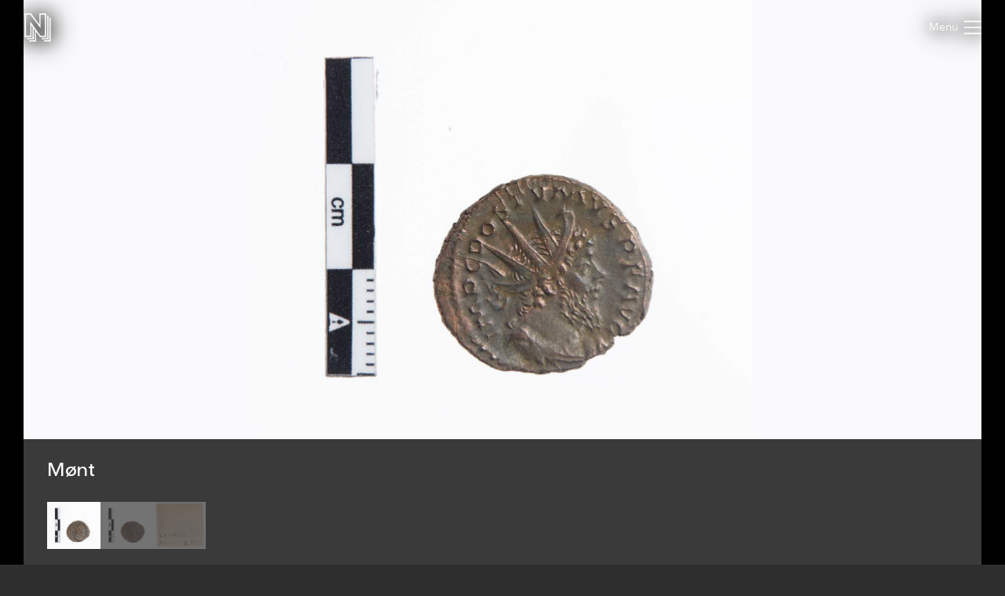

--- FILE ---
content_type: text/html; charset=utf-8
request_url: https://samlinger.natmus.dk/kmm/object/581209
body_size: 11097
content:


<!DOCTYPE html>

<html xmlns="http://www.w3.org/1999/xhtml" xmlns:xlink="http://www.w3.org/1999/xlink" class="scroll collapse-header">
<head><title>
	Mønt - Nationalmuseets Samlinger Online
</title><meta charset="utf-8" /><meta http-equiv="X-UA-Compatible" content="IE=edge" /><meta name="viewport" content="initial-scale=1.0" /><meta name="description" content="Antoninian" /><meta name="format-detection" content="telephone=no" /><meta name="twitter:card" content="summary_large_image" /><meta name="twitter:title" content="Mønt - Nationalmuseets Samlinger Online" /><meta name="twitter:description" content="Antoninian" /><meta name="twitter:image" content="/kmm/asset/161483.jpg" /><meta property="og:title" content="Mønt - Nationalmuseets Samlinger Online" /><meta property="og:type" content="website" /><meta property="og:image" content="/kmm/asset/161483.jpg" /><meta property="og:description" content="Antoninian" /><meta property="og:site_name" content="Nationalmuseets Samlinger Online" /><link rel="icon" type="image/png" sizes="96x96" href="/images/so/favicon-96x96.png" /><link rel="icon" type="image/svg+xml" href="/images/so/favicon.svg" /><link rel="shortcut icon" href="/images/so/favicon.ico" /><link rel="apple-touch-icon" sizes="180x180" href="/images/so/apple-touch-icon.png" /><meta name="apple-mobile-web-app-title" content="Nationalmuseets Samlinger Online" /><link rel="manifest" href="/images/so/webmanifest.json" /><link rel="stylesheet" href="https://samlinger.natmus.dk/styles/master.so.css" />
    <link rel="stylesheet" href="https://samlinger.natmus.dk/styles/master.common.css"/>

    
    <script id="Cookiebot" src="https://consent.cookiebot.com/uc.js" data-cbid="51e72fe0-0510-4920-9161-ecb1d1ab40fc" type="text/javascript" async></script>
    
    <script type="text/javascript" src="https://samlinger.natmus.dk/app.js"></script>
    <script>

        
        !function (T, l, y) { var S = T.location, k = "script", D = "instrumentationKey", C = "ingestionendpoint", I = "disableExceptionTracking", E = "ai.device.", b = "toLowerCase", w = "crossOrigin", N = "POST", e = "appInsightsSDK", t = y.name || "appInsights"; (y.name || T[e]) && (T[e] = t); var n = T[t] || function (d) { var g = !1, f = !1, m = { initialize: !0, queue: [], sv: "5", version: 2, config: d }; function v(e, t) { var n = {}, a = "Browser"; return n[E + "id"] = a[b](), n[E + "type"] = a, n["ai.operation.name"] = S && S.pathname || "_unknown_", n["ai.internal.sdkVersion"] = "javascript:snippet_" + (m.sv || m.version), { time: function () { var e = new Date; function t(e) { var t = "" + e; return 1 === t.length && (t = "0" + t), t } return e.getUTCFullYear() + "-" + t(1 + e.getUTCMonth()) + "-" + t(e.getUTCDate()) + "T" + t(e.getUTCHours()) + ":" + t(e.getUTCMinutes()) + ":" + t(e.getUTCSeconds()) + "." + ((e.getUTCMilliseconds() / 1e3).toFixed(3) + "").slice(2, 5) + "Z" }(), iKey: e, name: "Microsoft.ApplicationInsights." + e.replace(/-/g, "") + "." + t, sampleRate: 100, tags: n, data: { baseData: { ver: 2 } } } } var h = d.url || y.src; if (h) { function a(e) { var t, n, a, i, r, o, s, c, u, p, l; g = !0, m.queue = [], f || (f = !0, t = h, s = function () { var e = {}, t = d.connectionString; if (t) for (var n = t.split(";"), a = 0; a < n.length; a++) { var i = n[a].split("="); 2 === i.length && (e[i[0][b]()] = i[1]) } if (!e[C]) { var r = e.endpointsuffix, o = r ? e.location : null; e[C] = "https://" + (o ? o + "." : "") + "dc." + (r || "services.visualstudio.com") } return e }(), c = s[D] || d[D] || "", u = s[C], p = u ? u + "/v2/track" : d.endpointUrl, (l = []).push((n = "SDK LOAD Failure: Failed to load Application Insights SDK script (See stack for details)", a = t, i = p, (o = (r = v(c, "Exception")).data).baseType = "ExceptionData", o.baseData.exceptions = [{ typeName: "SDKLoadFailed", message: n.replace(/\./g, "-"), hasFullStack: !1, stack: n + "\nSnippet failed to load [" + a + "] -- Telemetry is disabled\nHelp Link: https://go.microsoft.com/fwlink/?linkid=2128109\nHost: " + (S && S.pathname || "_unknown_") + "\nEndpoint: " + i, parsedStack: [] }], r)), l.push(function (e, t, n, a) { var i = v(c, "Message"), r = i.data; r.baseType = "MessageData"; var o = r.baseData; return o.message = 'AI (Internal): 99 message:"' + ("SDK LOAD Failure: Failed to load Application Insights SDK script (See stack for details) (" + n + ")").replace(/\"/g, "") + '"', o.properties = { endpoint: a }, i }(0, 0, t, p)), function (e, t) { if (JSON) { var n = T.fetch; if (n && !y.useXhr) n(t, { method: N, body: JSON.stringify(e), mode: "cors" }); else if (XMLHttpRequest) { var a = new XMLHttpRequest; a.open(N, t), a.setRequestHeader("Content-type", "application/json"), a.send(JSON.stringify(e)) } } }(l, p)) } function i(e, t) { f || setTimeout(function () { !t && m.core || a() }, 500) } var e = function () { var n = l.createElement(k); n.src = h; var e = y[w]; return !e && "" !== e || "undefined" == n[w] || (n[w] = e), n.onload = i, n.onerror = a, n.onreadystatechange = function (e, t) { "loaded" !== n.readyState && "complete" !== n.readyState || i(0, t) }, n }(); y.ld < 0 ? l.getElementsByTagName("head")[0].appendChild(e) : setTimeout(function () { l.getElementsByTagName(k)[0].parentNode.appendChild(e) }, y.ld || 0) } try { m.cookie = l.cookie } catch (p) { } function t(e) { for (; e.length;)!function (t) { m[t] = function () { var e = arguments; g || m.queue.push(function () { m[t].apply(m, e) }) } }(e.pop()) } var n = "track", r = "TrackPage", o = "TrackEvent"; t([n + "Event", n + "PageView", n + "Exception", n + "Trace", n + "DependencyData", n + "Metric", n + "PageViewPerformance", "start" + r, "stop" + r, "start" + o, "stop" + o, "addTelemetryInitializer", "setAuthenticatedUserContext", "clearAuthenticatedUserContext", "flush"]), m.SeverityLevel = { Verbose: 0, Information: 1, Warning: 2, Error: 3, Critical: 4 }; var s = (d.extensionConfig || {}).ApplicationInsightsAnalytics || {}; if (!0 !== d[I] && !0 !== s[I]) { var c = "onerror"; t(["_" + c]); var u = T[c]; T[c] = function (e, t, n, a, i) { var r = u && u(e, t, n, a, i); return !0 !== r && m["_" + c]({ message: e, url: t, lineNumber: n, columnNumber: a, error: i }), r }, d.autoExceptionInstrumented = !0 } return m }(y.cfg); function a() { y.onInit && y.onInit(n) } (T[t] = n).queue && 0 === n.queue.length ? (n.queue.push(a), n.trackPageView({})) : a() }(window, document, {
            src: "https://js.monitor.azure.com/scripts/b/ai.2.min.js", crossOrigin: "anonymous",
            cfg: { connectionString: "InstrumentationKey=ce93470d-88a5-4638-a6c6-8b984dd5bc38;IngestionEndpoint=https://westeurope-0.in.applicationinsights.azure.com/;LiveEndpoint=https://westeurope.livediagnostics.monitor.azure.com/" }
        });
        
        (function(i,s,o,g,r,a,m){i['GoogleAnalyticsObject']=r;i[r]=i[r]||function(){
        (i[r].q=i[r].q||[]).push(arguments)},i[r].l=1*new Date();a=s.createElement(o),
        m=s.getElementsByTagName(o)[0];a.async=1;a.src=g;m.parentNode.insertBefore(a,m)
        })(window, document, 'script', '//www.google-analytics.com/analytics.js', 'ga');
        ga('create', 'UA-2930791-3', 'auto');
        ga('send', 'pageview');
        

        //UserVoice = window.UserVoice || []; (function () { var uv = document.createElement('script'); uv.type = 'text/javascript'; uv.async = true; uv.src = '//widget.uservoice.com/vQUyFPMM9iwEjKPwCHJO2A.js'; var s = document.getElementsByTagName('script')[0]; s.parentNode.insertBefore(uv, s) })();
        //UserVoice.push(['set', {
        //    accent_color: 'hsl(358, 86%, 33%)',
        //    menu_enabled: 'false',
        //    forum_id: '358821', // https://natmus.uservoice.com/admin/forums/358821-samlinger-natmus-dk
        //    strings: {
        //        email_address_label: 'Angiv din mailadresse så vi kan give dig et svar',
        //        email_address_placeholder: ''
        //    },
        //    trigger_color: 'white',
        //    trigger_background_color: '#02B268'
        //}]);
        //UserVoice.push(['addTrigger', {mode: 'contact', trigger_position: 'bottom-right' }]);
        //UserVoice.push(['autoprompt', {}]);
    </script>

    
    <script type="application/ld+json">[{"@context": "https://schema.org/","@type": "ImageObject","contentUrl": "https://samlinger.natmus.dk/kmm/asset/161483.jpg", "license": "https://creativecommons.org/licenses/by-sa/4.0/","acquireLicensePage": "https://natmus.dk/digitale-samlinger/samlinger-online/rettigheder-og-brug/"},{"@context": "https://schema.org/","@type": "ImageObject","contentUrl": "https://samlinger.natmus.dk/kmm/asset/161484.jpg", "license": "https://creativecommons.org/licenses/by-sa/4.0/","acquireLicensePage": "https://natmus.dk/digitale-samlinger/samlinger-online/rettigheder-og-brug/"},{"@context": "https://schema.org/","@type": "ImageObject","contentUrl": "https://samlinger.natmus.dk/kmm/asset/161485.jpg", "license": "https://creativecommons.org/licenses/by-sa/4.0/","acquireLicensePage": "https://natmus.dk/digitale-samlinger/samlinger-online/rettigheder-og-brug/"}]</script>
    
    <link rel="stylesheet" href="/styles/item.css" />
    <link rel="stylesheet" href="/styles/object.css" />
    
    <style> @media (max-width: 650px) {#black-back {    height: min(87.642vw + 160px, 100%) !important;    min-height: min(87.642vw + 160px, 100%) !important;}.navigator-arrow {    top: min(43.821vw - 45px, 50% - 45px) !important}}</style>
    
    <script type="text/javascript">
        document.addEventListener("DOMContentLoaded", function (event) {
            window.app = new CollectionsOnline.ObjectApp();
        });
    </script>
    </head>
<body class="">
    
    <div id="sprite">
        <svg xmlns="http://www.w3.org/2000/svg">
            <symbol id="icon-logo" viewBox="0 0 184 200"><path d="M104 80V0h48v168h-44l-28-39v71H32v-8h40v-74l-8-11v77H16v-8h40V96l-8-12v84H0V0h44zm80-48v168h-48v-8h40V32h8zm-64 144h40V16h8v168h-48v-8zm24-16V8h-32v96L40 8H8v152h32V59l72 101h32z"></path></symbol>
            <symbol id="icon-cross" viewBox="0 0 18 18"><path d="M14.53 4.53l-1.06-1.06L9 7.94 4.53 3.47 3.47 4.53 7.94 9l-4.47 4.47 1.06 1.06L9 10.06l4.47 4.47 1.06-1.06L10.06 9z"/></symbol>
            <symbol id="icon-menu" viewBox="0 0 26 20"><path d="M0 1h26M0 10h26M0 19h26" stroke-width="2"></path></symbol>
            
            <symbol id="icon-feedback" viewBox="0 0 39 39"><path d="M31.425,34.514c-0.432-0.944-0.579-2.007-0.591-2.999c4.264-3.133,7.008-7.969,7.008-13.409 C37.842,8.658,29.594,1,19.421,1S1,8.658,1,18.105c0,9.446,7.932,16.79,18.105,16.79c1.845,0,3.94,0.057,5.62-0.412 c0.979,1.023,2.243,2.3,2.915,2.791c3.785,2.759,7.571,0,7.571,0S32.687,37.274,31.425,34.514z"/><path d="M16.943,19.467c0-3.557,4.432-3.978,4.432-6.058c0-0.935-0.723-1.721-2.383-1.721 c-1.508,0-2.773,0.725-3.709,1.87l-2.441-2.743c1.598-1.9,4.01-2.924,6.602-2.924c3.891,0,6.271,1.959,6.271,4.765 c0,4.4-5.037,4.732-5.037,7.265c0,0.481,0.243,0.994,0.574,1.266l-3.316,0.965C17.303,21.459,16.943,20.522,16.943,19.467z M16.943,26.19c0-1.326,1.114-2.441,2.44-2.441c1.327,0,2.442,1.115,2.442,2.441c0,1.327-1.115,2.441-2.442,2.441 C18.058,28.632,16.943,27.518,16.943,26.19z" fill="white"/></symbol>
            
            
    <symbol id="icon-chevron-prev" viewBox="0 0 512 512"><path d="M386.5 105l-56-55-205 206 206 206 55-55-151-151z"></path></symbol>
    <symbol id="icon-chevron-next" viewBox="0 0 512 512"><path d="M142 105l56-55 205 206-206 206-55-55 151-151z"></path></symbol>
    <symbol id="icon-download" viewBox="0 0 20 20"><path d="M17 12v5H3v-5H1v5a2 2 0 0 0 2 2h14a2 2 0 0 0 2-2v-5z"/><path d="M10 15l5-6h-4V1H9v8H5l5 6z"/></symbol>
    <symbol id="icon-share" viewBox="0 0 1000 1000"><path d="M990,379.2L500,24v164.3C214.5,289.2,10,561.5,10,881.5c0,32,2.1,63.6,6,94.5C53,742,255.6,563,500,563v171.5L990,379.2z"/></symbol>
    
    <symbol id="icon-facebook" viewBox="0 0 506.86 506.86"><path style="fill:#1877f2;" d="M506.86,253.43C506.86,113.46,393.39,0,253.43,0S0,113.46,0,253.43C0,379.92,92.68,484.77,213.83,503.78V326.69H149.48V253.43h64.35V197.6c0-63.52,37.84-98.6,95.72-98.6,27.73,0,56.73,5,56.73,5v62.36H334.33c-31.49,0-41.3,19.54-41.3,39.58v47.54h70.28l-11.23,73.26H293V503.78C414.18,484.77,506.86,379.92,506.86,253.43Z"/><path style="fill:#fff;" d="M352.08,326.69l11.23-73.26H293V205.89c0-20,9.81-39.58,41.3-39.58h31.95V104s-29-5-56.73-5c-57.88,0-95.72,35.08-95.72,98.6v55.83H149.48v73.26h64.35V503.78a256.11,256.11,0,0,0,79.2,0V326.69Z"/></symbol>
    <symbol id="icon-twitter" viewBox="0 0 122.88 122.31"><path style="fill:#1ca1f1;" d="M27.75,0H95.13a27.83,27.83,0,0,1,27.75,27.75V94.57a27.83,27.83,0,0,1-27.75,27.74H27.75A27.83,27.83,0,0,1,0,94.57V27.75A27.83,27.83,0,0,1,27.75,0Z"/><path style="fill:#fff" d="M102.55,35.66a33.3,33.3,0,0,1-9.68,2.65A17,17,0,0,0,100.29,29a34.05,34.05,0,0,1-10.71,4.1A16.87,16.87,0,0,0,60.41,44.62a17.45,17.45,0,0,0,.43,3.84A47.86,47.86,0,0,1,26.09,30.83a16.83,16.83,0,0,0-2.29,8.48h0a16.84,16.84,0,0,0,7.5,14,17,17,0,0,1-7.64-2.11v.22A16.86,16.86,0,0,0,37.19,68a17.19,17.19,0,0,1-4.45.6,17.58,17.58,0,0,1-3.18-.31A16.9,16.9,0,0,0,45.31,80a34,34,0,0,1-25,7,47.69,47.69,0,0,0,25.86,7.58c31,0,48-25.7,48-48,0-.74,0-1.46-.05-2.19a33.82,33.82,0,0,0,8.41-8.71Z"/></symbol>
        
        </svg>
    </div>
    <header>
        <a href="https://samlinger.natmus.dk/"><svg id="header-logo"><use xlink:href="#icon-logo"></use></svg></a>
        
        
        
    <div id="back-button"></div>

        
        <div class="flex-spacer"></div>
        <div id="header-links">
            <a class="header-link" href="https://natmus.dk/digitale-samlinger/samlinger-online/" target="_blank">Om siden</a>
            <a class="header-link" href="/signin?returnUrl=/kmm/object/581209">Opret bruger / Log ind</a>
            <a class="header-link" href="https://natmus.dk/organisation/forskning-samling-og-bevaring/samlinger/ " target="_blank"><svg id="feedback-icon"><use xlink:href="#icon-feedback"></use></svg></a>
        </div>
        <div id="header-menu">
            <svg><use xlink:href="#icon-menu"></use></svg>
        </div>
        <!--<div id="feedback-form">
            <div>Skriv til os med spørgsmål, kommentarer, forslag eller andet.<br>Vi glæder os til at høre fra dig!</div>
            <div><input id="feedback-email" type="email" placeholder="Din email-adresse"/><div>Email-adresse</div></div>
            <div><input id="feedback-subject" type="text" placeholder="Emne for beskeden"/><div>Emne</div></div>
            <div><textarea id="feedback-text" placeholder="Din besked til os"></textarea><div>Besked</div></div>
            <div id="feedback-missing-fields">* Udfyld venligst alle felter</div>
            <div id="feedback-button" class="button"></div>
        </div>-->
    </header>
    
    

    <div id="black-back" class="black-back">
        
        <div class="content-media content-image limit-width" style="display: flex;" data-embed-url="/kmm/asset/161483.embed"><div id="media-KMM-161483" class="media image" data-url="/kmm/asset/161483.jpg" data-org-width="3209" data-org-height="2813"><div><img /></div><svg viewBox="0 0 3209 2813"></svg></div></div>
        <div class="content-media content-image limit-width" style="" data-embed-url="/kmm/asset/161484.embed"><div id="media-KMM-161484" class="media image" data-url="/kmm/asset/161484.jpg" data-org-width="3209" data-org-height="2813"><div><img /></div><svg viewBox="0 0 3209 2813"></svg></div></div>
        <div class="content-media content-image limit-width" style="" data-embed-url="/kmm/asset/161485.embed"><div id="media-KMM-161485" class="media image" data-url="/kmm/asset/161485.jpg" data-org-width="2599" data-org-height="2402"><div><img /></div><svg viewBox="0 0 2599 2402"></svg></div></div>
        

        <div id="content-headline" class="limit-width">
            <div>
                <div id="headline" title="Mønt">
                    Mønt
                    <span id="title-KMM-161483"></span>
                    <span id="title-KMM-161484" style="display:none"></span>
                    <span id="title-KMM-161485" style="display:none"></span>
                    
                </div>
                <div class="flex-spacer"></div>
                <div id="gallery-and-buttons">
                    <div id="gallery">
                        
                        <img src="/kmm/asset/161483.jpg?maxsize=300" data-file-id="KMM-161483">
                        
                        <img src="/kmm/asset/161484.jpg?maxsize=300" data-file-id="KMM-161484">
                        
                        <img src="/kmm/asset/161485.jpg?maxsize=300" data-file-id="KMM-161485">
                        
                    </div>
                </div>
            </div>
        </div>
    </div>

    <div id="content-overview" class="limit-width">
        <div>
            <div>
                <div class="flex-spacer-double"></div>
                
                    <div id="content-overview-download" class="button"><svg><use xlink:href="#icon-download"></use></svg><span>Download</span></div>
                
                <div id="content-overview-share" class="button"><svg><use xlink:href="#icon-share"></use></svg><span>Del</span></div>
            </div>
        </div>
    </div>

    
    <div class="section limit-width">
        <div>
            Beskrivelse
        </div>
        <div>
            <div id="description">Antoninian<br/><br/>R11a</div>
            <div id="description-KMM-161483" class="description"></div>
            <div id="description-KMM-161484" style="display:none" class="description"></div>
            <div id="description-KMM-161485" style="display:none" class="description"></div>
            
        </div>
    </div>
    <div class="section limit-width"><div>Fremstillet</div><div><div class="table-row"><div class="table-label">Beskrivelse</div><div class="table-content">. Postumus</div></div><div class="table-row"><div class="table-label">Sted</div><div class="table-content">Rom - Køln<br/></div></div></div></div>
    
    
    <div class="section limit-width"><div>Indgået i samlingen</div><div><div class="table-row"><div class="table-label">Beskrivelse</div><div class="table-content">. </div></div><div class="table-row"><div class="table-label">Tid</div><div class="table-content">1910 - 1911</div></div></div></div>

    <div class="section limit-width">
        <div>
            Genstandsoplysninger
        </div>
        <div>
            <div class="table-row"><div class="table-label">ObjektId</div><div class="table-content">581209</div></div>
            <div class="table-row"><div class="table-label">Genstandsnummer</div><div class="table-content">KP 1206.23</div></div>
            <div class="table-row"><div class="table-label">Samling</div><div class="table-content">Den Kgl. Mønt- og Medaljesamling</div></div>
            <div class="table-row"><div class="table-label">Materiale</div><div class="table-content">Sølv</div></div>
            
            
        </div>
    </div>


    <div class="section limit-width">
        <div>
            Detaljer
        </div>
        <div>
            <div id="details-KMM-161483" style="display:none"><div class="table-row"><div class="table-label">Fotograf</div><div class="table-content">Signe Worre Sørensen</div></div><div class="table-row"><div class="table-label">Licens</div><div class="table-content"><a href="https://creativecommons.org/licenses/by-sa/4.0/">CC-BY-SA</a></div></div><div class="table-row"><div class="table-label">Kilde</div><div class="table-content">Nationalmuseet, Danmark</div></div><div class="table-row"><div class="table-label">Fil-ID</div><div class="table-content">KMM-161483</div></div><div class="table-row"><div class="table-label">Filnavn</div><div class="table-content">KMM_581209_a.tif</div></div><div class="table-row"><div class="table-label">Original filstørrelse</div><div class="table-content">26 MB</div></div><div class="table-row"><div class="table-label">Original opløsning</div><div class="table-content">3209x2813 pixels</div></div></div>
            <div id="details-KMM-161484" style="display:none"><div class="table-row"><div class="table-label">Fotograf</div><div class="table-content">Signe Worre Sørensen</div></div><div class="table-row"><div class="table-label">Licens</div><div class="table-content"><a href="https://creativecommons.org/licenses/by-sa/4.0/">CC-BY-SA</a></div></div><div class="table-row"><div class="table-label">Kilde</div><div class="table-content">Nationalmuseet, Danmark</div></div><div class="table-row"><div class="table-label">Fil-ID</div><div class="table-content">KMM-161484</div></div><div class="table-row"><div class="table-label">Filnavn</div><div class="table-content">KMM_581209_b.tif</div></div><div class="table-row"><div class="table-label">Original filstørrelse</div><div class="table-content">26 MB</div></div><div class="table-row"><div class="table-label">Original opløsning</div><div class="table-content">3209x2813 pixels</div></div></div>
            <div id="details-KMM-161485" style="display:none"><div class="table-row"><div class="table-label">Fotograf</div><div class="table-content">Signe Worre Sørensen</div></div><div class="table-row"><div class="table-label">Licens</div><div class="table-content"><a href="https://creativecommons.org/licenses/by-sa/4.0/">CC-BY-SA</a></div></div><div class="table-row"><div class="table-label">Kilde</div><div class="table-content">Nationalmuseet, Danmark</div></div><div class="table-row"><div class="table-label">Fil-ID</div><div class="table-content">KMM-161485</div></div><div class="table-row"><div class="table-label">Filnavn</div><div class="table-content">KMM_581209_c.tif</div></div><div class="table-row"><div class="table-label">Original filstørrelse</div><div class="table-content">18 MB</div></div><div class="table-row"><div class="table-label">Original opløsning</div><div class="table-content">2599x2402 pixels</div></div></div>
            
        </div>
    </div>

    <div class="section limit-width">
        <div>
            Rådata
        </div>
        <div>
            <div id="rawdata-button"></div>
            <pre id="rawdata">{
  "id": 581209,
  "samling": "KMM",
  "identifikation": "KP 1206.23",
  "betegnelse": "Mønt",
  "klassifikationer": [
    {
      "term": "Elmer 597",
      "system": "Typenummer"
    },
    {
      "term": "Gallisk",
      "system": "Dynasti"
    }
  ],
  "alternativeNumre": [],
  "beskrivelser": [
    "Antoninian",
    "R11a"
  ],
  "materialer": [
    {
      "type": "Sølv"
    }
  ],
  "maalinger": [],
  "haendelser": [
    {
      "id": "kmm-581209-1",
      "titel": "Fremstilling",
      "beskrivelse": "Postumus",
      "lokalitet": {
        "koder": [],
        "angivelser": "Rom - Køln"
      }
    },
    {
      "id": "kmm-581209-2",
      "titel": "Accession",
      "starttid": "1910",
      "sluttid": "1911"
    }
  ],
  "billeder": [
    {
      "id": "KMM-161483",
      "kilde": "Cumulus",
      "type": "Still",
      "undertype": "Standard",
      "filnavn": "KMM_581209_a.tif"
    },
    {
      "id": "KMM-161484",
      "kilde": "Cumulus",
      "type": "Still",
      "undertype": "Standard",
      "filnavn": "KMM_581209_b.tif"
    },
    {
      "id": "KMM-161485",
      "kilde": "Cumulus",
      "type": "Still",
      "undertype": "Standard",
      "filnavn": "KMM_581209_c.tif"
    }
  ],
  "indexId": "kmm-581209"
}</pre>
        </div>
    </div>

    <div id="overlay-download" class="overlay">
        <div class="limit-width">
            <div class="overlay-box">
                <div id="content-download-KMM-161483" class="content-download selected"><div class="flex-spacer"></div><div class="download-headline">Valgte billede</div><div class="flex-spacer-half"></div><a href="/kmm/asset/161483.jpg?maxsize=org&download=true" id="download-jpeg-button" class="overlay-button button" onclick="return window.app.rotationDownloadClick(false, 'KMM-161483', false)">Down&shy;load JPEG</a><div class="flex-spacer-half"></div><div class="overlay-text">3209x2813 pixels - <span class="no-line-break">Licens: <a href="https://creativecommons.org/licenses/by-sa/4.0/">CC-BY-SA</a></span></div><div class="flex-spacer"></div><a href="/kmm/asset/161483.org" id="download-org-button" class="overlay-button button" onclick="return window.app.rotationDownloadClick(false, 'KMM-161483', true)">Down&shy;load original (TIFF Image)</a><div class="flex-spacer-half"></div><div class="overlay-text">3209x2813 pixels - <span class="no-line-break">Licens: <a href="https://creativecommons.org/licenses/by-sa/4.0/">CC-BY-SA</a></span> - <span class="no-line-break">26 MB</span></div><div class="flex-spacer-double"></div><div class="download-headline">Alle genstandsbilleder</div><div class="flex-spacer-half"></div><a href="/kmm/object/581209.zip" id="download-zip-button" class="overlay-button button">Down&shy;load ZIP</a><div class="flex-spacer"></div></div>
                <div id="content-download-KMM-161484" class="content-download"><div class="flex-spacer"></div><div class="download-headline">Valgte billede</div><div class="flex-spacer-half"></div><a href="/kmm/asset/161484.jpg?maxsize=org&download=true" id="download-jpeg-button" class="overlay-button button" onclick="return window.app.rotationDownloadClick(false, 'KMM-161484', false)">Down&shy;load JPEG</a><div class="flex-spacer-half"></div><div class="overlay-text">3209x2813 pixels - <span class="no-line-break">Licens: <a href="https://creativecommons.org/licenses/by-sa/4.0/">CC-BY-SA</a></span></div><div class="flex-spacer"></div><a href="/kmm/asset/161484.org" id="download-org-button" class="overlay-button button" onclick="return window.app.rotationDownloadClick(false, 'KMM-161484', true)">Down&shy;load original (TIFF Image)</a><div class="flex-spacer-half"></div><div class="overlay-text">3209x2813 pixels - <span class="no-line-break">Licens: <a href="https://creativecommons.org/licenses/by-sa/4.0/">CC-BY-SA</a></span> - <span class="no-line-break">26 MB</span></div><div class="flex-spacer-double"></div><div class="download-headline">Alle genstandsbilleder</div><div class="flex-spacer-half"></div><a href="/kmm/object/581209.zip" id="download-zip-button" class="overlay-button button">Down&shy;load ZIP</a><div class="flex-spacer"></div></div>
                <div id="content-download-KMM-161485" class="content-download"><div class="flex-spacer"></div><div class="download-headline">Valgte billede</div><div class="flex-spacer-half"></div><a href="/kmm/asset/161485.jpg?maxsize=org&download=true" id="download-jpeg-button" class="overlay-button button" onclick="return window.app.rotationDownloadClick(false, 'KMM-161485', false)">Down&shy;load JPEG</a><div class="flex-spacer-half"></div><div class="overlay-text">2599x2402 pixels - <span class="no-line-break">Licens: <a href="https://creativecommons.org/licenses/by-sa/4.0/">CC-BY-SA</a></span></div><div class="flex-spacer"></div><a href="/kmm/asset/161485.org" id="download-org-button" class="overlay-button button" onclick="return window.app.rotationDownloadClick(false, 'KMM-161485', true)">Down&shy;load original (TIFF Image)</a><div class="flex-spacer-half"></div><div class="overlay-text">2599x2402 pixels - <span class="no-line-break">Licens: <a href="https://creativecommons.org/licenses/by-sa/4.0/">CC-BY-SA</a></span> - <span class="no-line-break">18 MB</span></div><div class="flex-spacer-double"></div><div class="download-headline">Alle genstandsbilleder</div><div class="flex-spacer-half"></div><a href="/kmm/object/581209.zip" id="download-zip-button" class="overlay-button button">Down&shy;load ZIP</a><div class="flex-spacer"></div></div>
                
                <svg id="overlay-download-close" class="overlay-close"><use xlink:href="#icon-cross"></use></svg>
            </div>
        </div>
    </div>

    <div id="overlay-share" class="overlay" data-selected="Link">
        <div class="limit-width">
            <div class="overlay-box">
                <div id="overlay-share-menu"><span data-title="Link"></span><span data-title="Facebook"></span><span data-title="Twitter"></span><span data-title="Embed"></span></div>
                <div class="flex-spacer"></div>
                <div id="content-share-KMM-161483" class="content-share selected"><div data-share-type="Link"><textarea readonly rows="1">https://samlinger.natmus.dk/kmm/asset/161483</textarea><div class="copy-textarea-button button">Kopiér link</div></div><div data-share-type="Facebook"><a href="https://www.facebook.com/sharer/sharer.php?u=https%3a%2f%2fsamlinger.natmus.dk%2fkmm%2fasset%2f161483" target="_blank" class="some-share-link"><svg><use xlink:href="#icon-facebook"></use></svg></a></div><div data-share-type="Twitter"><a href="https://twitter.com/share?url=https%3a%2f%2fsamlinger.natmus.dk%2fkmm%2fasset%2f161483" target="_blank" class="some-share-link"><svg><use xlink:href="#icon-twitter"></use></svg></a></div><div data-share-type="Embed"><div class="share-option"><input id="embed-static-width-and-height-KMM-161483" name="embed-size-KMM-161483" type="radio" value="embed-static-width-and-height-KMM-161483" checked><label for="embed-static-width-and-height-KMM-161483">Fast bredde og højde</label><div><input id="embed-static-width-and-height-KMM-161483-width-input" type="number" class="share-embed-size" value="500"><span>&nbsp;x&nbsp;</span><input id="embed-static-width-and-height-KMM-161483-height-input" type="number" class="share-embed-size" value="438"><span>&nbsp;pixels</span></div></div><div class="share-option"><input id="embed-static-width-KMM-161483" name="embed-size-KMM-161483" type="radio" value="embed-static-width-KMM-161483"><label for="embed-static-width-KMM-161483">Fast bredde</label><div><input id="embed-static-width-KMM-161483-width-input" type="number" class="share-embed-size" value="500"><span>&nbsp;x&nbsp;</span><input id="embed-static-width-KMM-161483-height-input" type="number" class="share-embed-size" disabled><span>&nbsp;pixels</span></div></div><div class="share-option"><input id="embed-static-height-KMM-161483" name="embed-size-KMM-161483" type="radio" value="embed-static-height-KMM-161483"><label for="embed-static-height-KMM-161483">Fast højde</label><div><input id="embed-static-height-KMM-161483-width-input" type="number" class="share-embed-size" disabled><span>&nbsp;x&nbsp;</span><input id="embed-static-height-KMM-161483-height-input" type="number" class="share-embed-size" value="500"><span>&nbsp;pixels</span></div></div><div class="share-option"><input id="embed-fill-width-KMM-161483" name="embed-size-KMM-161483" type="radio" value="embed-fill-width-KMM-161483"><label for="embed-fill-width-KMM-161483">100% bredde</label><div><input id="embed-fill-width-KMM-161483-keep-aspect-input" type="checkbox" checked class="100width"><label for="embed-fill-width-KMM-161483-keep-aspect-input">behold billedformat</label></div></div><div class="share-option"><input id="embed-fill-height-KMM-161483" name="embed-size-KMM-161483" type="radio" value="embed-fill-height-KMM-161483"><label for="embed-fill-height-KMM-161483">100% højde</label><div><input id="embed-fill-height-KMM-161483-keep-aspect-input" type="checkbox" checked class="100height"><label for="embed-fill-height-KMM-161483-keep-aspect-input">behold billedformat</label></div></div><div class="flex-spacer"></div><label for="embed-html-textarea-KMM-161483">Kopiér nedenstående HTML</label><textarea id="embed-html-textarea-KMM-161483" class="embed-html-textarea" readonly rows="4"></textarea><div class="copy-textarea-button button">Kopiér HTML-kode</div></div></div>
                <div id="content-share-KMM-161484" class="content-share"><div data-share-type="Link"><textarea readonly rows="1">https://samlinger.natmus.dk/kmm/asset/161484</textarea><div class="copy-textarea-button button">Kopiér link</div></div><div data-share-type="Facebook"><a href="https://www.facebook.com/sharer/sharer.php?u=https%3a%2f%2fsamlinger.natmus.dk%2fkmm%2fasset%2f161484" target="_blank" class="some-share-link"><svg><use xlink:href="#icon-facebook"></use></svg></a></div><div data-share-type="Twitter"><a href="https://twitter.com/share?url=https%3a%2f%2fsamlinger.natmus.dk%2fkmm%2fasset%2f161484" target="_blank" class="some-share-link"><svg><use xlink:href="#icon-twitter"></use></svg></a></div><div data-share-type="Embed"><div class="share-option"><input id="embed-static-width-and-height-KMM-161484" name="embed-size-KMM-161484" type="radio" value="embed-static-width-and-height-KMM-161484" checked><label for="embed-static-width-and-height-KMM-161484">Fast bredde og højde</label><div><input id="embed-static-width-and-height-KMM-161484-width-input" type="number" class="share-embed-size" value="500"><span>&nbsp;x&nbsp;</span><input id="embed-static-width-and-height-KMM-161484-height-input" type="number" class="share-embed-size" value="438"><span>&nbsp;pixels</span></div></div><div class="share-option"><input id="embed-static-width-KMM-161484" name="embed-size-KMM-161484" type="radio" value="embed-static-width-KMM-161484"><label for="embed-static-width-KMM-161484">Fast bredde</label><div><input id="embed-static-width-KMM-161484-width-input" type="number" class="share-embed-size" value="500"><span>&nbsp;x&nbsp;</span><input id="embed-static-width-KMM-161484-height-input" type="number" class="share-embed-size" disabled><span>&nbsp;pixels</span></div></div><div class="share-option"><input id="embed-static-height-KMM-161484" name="embed-size-KMM-161484" type="radio" value="embed-static-height-KMM-161484"><label for="embed-static-height-KMM-161484">Fast højde</label><div><input id="embed-static-height-KMM-161484-width-input" type="number" class="share-embed-size" disabled><span>&nbsp;x&nbsp;</span><input id="embed-static-height-KMM-161484-height-input" type="number" class="share-embed-size" value="500"><span>&nbsp;pixels</span></div></div><div class="share-option"><input id="embed-fill-width-KMM-161484" name="embed-size-KMM-161484" type="radio" value="embed-fill-width-KMM-161484"><label for="embed-fill-width-KMM-161484">100% bredde</label><div><input id="embed-fill-width-KMM-161484-keep-aspect-input" type="checkbox" checked class="100width"><label for="embed-fill-width-KMM-161484-keep-aspect-input">behold billedformat</label></div></div><div class="share-option"><input id="embed-fill-height-KMM-161484" name="embed-size-KMM-161484" type="radio" value="embed-fill-height-KMM-161484"><label for="embed-fill-height-KMM-161484">100% højde</label><div><input id="embed-fill-height-KMM-161484-keep-aspect-input" type="checkbox" checked class="100height"><label for="embed-fill-height-KMM-161484-keep-aspect-input">behold billedformat</label></div></div><div class="flex-spacer"></div><label for="embed-html-textarea-KMM-161484">Kopiér nedenstående HTML</label><textarea id="embed-html-textarea-KMM-161484" class="embed-html-textarea" readonly rows="4"></textarea><div class="copy-textarea-button button">Kopiér HTML-kode</div></div></div>
                <div id="content-share-KMM-161485" class="content-share"><div data-share-type="Link"><textarea readonly rows="1">https://samlinger.natmus.dk/kmm/asset/161485</textarea><div class="copy-textarea-button button">Kopiér link</div></div><div data-share-type="Facebook"><a href="https://www.facebook.com/sharer/sharer.php?u=https%3a%2f%2fsamlinger.natmus.dk%2fkmm%2fasset%2f161485" target="_blank" class="some-share-link"><svg><use xlink:href="#icon-facebook"></use></svg></a></div><div data-share-type="Twitter"><a href="https://twitter.com/share?url=https%3a%2f%2fsamlinger.natmus.dk%2fkmm%2fasset%2f161485" target="_blank" class="some-share-link"><svg><use xlink:href="#icon-twitter"></use></svg></a></div><div data-share-type="Embed"><div class="share-option"><input id="embed-static-width-and-height-KMM-161485" name="embed-size-KMM-161485" type="radio" value="embed-static-width-and-height-KMM-161485" checked><label for="embed-static-width-and-height-KMM-161485">Fast bredde og højde</label><div><input id="embed-static-width-and-height-KMM-161485-width-input" type="number" class="share-embed-size" value="500"><span>&nbsp;x&nbsp;</span><input id="embed-static-width-and-height-KMM-161485-height-input" type="number" class="share-embed-size" value="462"><span>&nbsp;pixels</span></div></div><div class="share-option"><input id="embed-static-width-KMM-161485" name="embed-size-KMM-161485" type="radio" value="embed-static-width-KMM-161485"><label for="embed-static-width-KMM-161485">Fast bredde</label><div><input id="embed-static-width-KMM-161485-width-input" type="number" class="share-embed-size" value="500"><span>&nbsp;x&nbsp;</span><input id="embed-static-width-KMM-161485-height-input" type="number" class="share-embed-size" disabled><span>&nbsp;pixels</span></div></div><div class="share-option"><input id="embed-static-height-KMM-161485" name="embed-size-KMM-161485" type="radio" value="embed-static-height-KMM-161485"><label for="embed-static-height-KMM-161485">Fast højde</label><div><input id="embed-static-height-KMM-161485-width-input" type="number" class="share-embed-size" disabled><span>&nbsp;x&nbsp;</span><input id="embed-static-height-KMM-161485-height-input" type="number" class="share-embed-size" value="500"><span>&nbsp;pixels</span></div></div><div class="share-option"><input id="embed-fill-width-KMM-161485" name="embed-size-KMM-161485" type="radio" value="embed-fill-width-KMM-161485"><label for="embed-fill-width-KMM-161485">100% bredde</label><div><input id="embed-fill-width-KMM-161485-keep-aspect-input" type="checkbox" checked class="100width"><label for="embed-fill-width-KMM-161485-keep-aspect-input">behold billedformat</label></div></div><div class="share-option"><input id="embed-fill-height-KMM-161485" name="embed-size-KMM-161485" type="radio" value="embed-fill-height-KMM-161485"><label for="embed-fill-height-KMM-161485">100% højde</label><div><input id="embed-fill-height-KMM-161485-keep-aspect-input" type="checkbox" checked class="100height"><label for="embed-fill-height-KMM-161485-keep-aspect-input">behold billedformat</label></div></div><div class="flex-spacer"></div><label for="embed-html-textarea-KMM-161485">Kopiér nedenstående HTML</label><textarea id="embed-html-textarea-KMM-161485" class="embed-html-textarea" readonly rows="4"></textarea><div class="copy-textarea-button button">Kopiér HTML-kode</div></div></div>
                
                <svg id="overlay-share-close" class="overlay-close"><use xlink:href="#icon-cross"></use></svg>
            </div>
        </div>
    </div>


    
    <footer>
        <div class="section limit-width">


            <div>
                <svg id="footer-logo"><use xlink:href="#icon-logo"></use></svg>
            </div>
            <div class="table-row">
                <div>
                    <div>National&shy;museets<br/>samlinger</div>
                </div>
                <div>
                </div>
            </div>
        </div>
        <div class="section limit-width">
            <div>
            </div>
            <div>
                <div class="table-row">
                    <div><span class="bold">National&shy;museet</span><br/>Prinsens Palæ<br/>Ny Vestergade 10<br/>1471 København K</div>
                    <div><span class="bold">Åbnings&shy;tider</span><br/>Mandag - Torsdag: <span class="no-line-break">10-16</span><br/>Fredag: <span class="no-line-break">10-15</span></div>
                    <div><a href="https://natmus.dk/digitale-samlinger/samlinger-online/rettigheder-og-brug/">Rettigheder og brug</a></div>
                </div>
            </div>
        </div>
    </footer>
    

</body>
</html>
